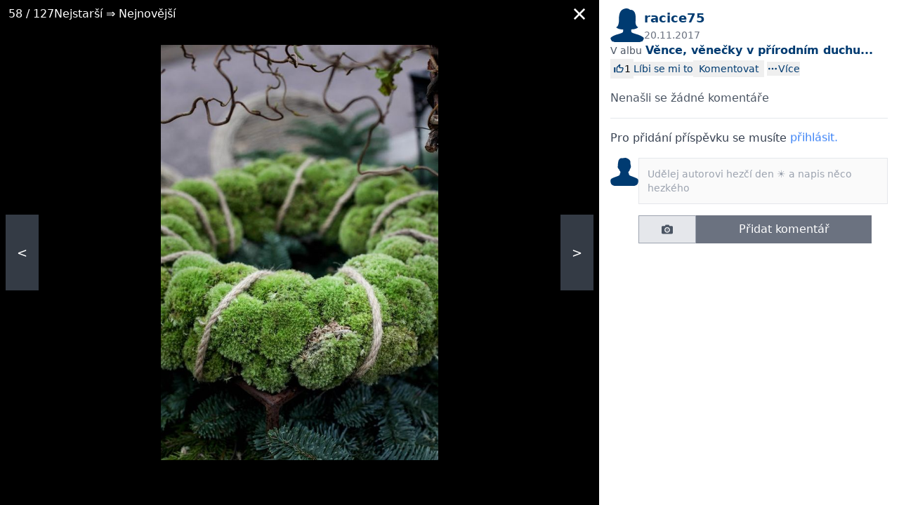

--- FILE ---
content_type: text/html; charset=utf-8
request_url: https://www.modrastrecha.cz/blog/racice75/album/vence-venecky-v-prirodnim-duchu-pt5gxb/24082248/
body_size: 6630
content:






<!DOCTYPE html>

    <html lang="cs">

<head>
    <meta charset="utf-8">
    
    <title>Věnce, věnečky v přírodním duchu... #57 | Modrastrecha.cz</title>


    <link rel="preconnect" href="https://static.4nets.sk">
    <link rel="preconnect" href="https://securepubads.g.doubleclick.net">
    <link rel="preconnect" href="https://www.googletagmanager.com">

    <link rel="dns-prefetch" href="https://plausible.modrastrecha.sk">
    <link rel="dns-prefetch" href="https://gask.hit.gemius.pl">

    

    
        <meta name="viewport" content="width=device-width, initial-scale=1.0">
        <meta name="theme-color" content="#000000">
        <meta property="fb:app_id" content="943123099075437">
        <meta name="Author" content="4networks SK&amp;CZ (C) 2015-2026">
        <meta name="robots" content="max-image-preview:large">
    
    <link rel="manifest" href="/manifest.json">
    <link rel="stylesheet" href="/django-static/css/styles.1da4741adfcb.css">
    <link rel="stylesheet" href="/django-static/photoswipe_css/photoswipe.5dd1a3df986b.css">
    
        


    <meta property="og:image" content="https://www.modrastrecha.cz/django-static/common/og_image_living_cz_60.a59821dffdb0.jpg" />

    
    
    
    
    <link rel="canonical" href="https://www.modrastrecha.cz/blog/racice75/album/vence-venecky-v-prirodnim-duchu-pt5gxb/24082248/" />

    <link href="/django-static/common/slimselect.min.4db9deae3637.css" rel="stylesheet">

    


    <link rel="shortcut icon" href="/django-static/common/favicons/living/favicon.6a502fa4d0eb.ico">
    <link rel="icon" type="image/png" sizes="16x16" href="/django-static/common/favicons/living/favicon-16x16.61d3b82e331e.png">
    <link rel="icon" type="image/png" sizes="32x32" href="/django-static/common/favicons/living/favicon-32x32.a90913f6b770.png">
    <link rel="icon" type="image/png" sizes="96x96" href="/django-static/common/favicons/living/favicon-96x96.8ee002473613.png">




    
        <script async defer src="/django-static/common/turbo-7.1.0.d08bf68a4a08.js"></script>
        
            <script async defer src="/django-static/stimulus/bundle.e8f68956eaee.js"></script>
        

        

        
            


<script type="text/javascript" async="">
(function () {
    var bannerLoaded = false;

    function loadInMobi() {
        if (bannerLoaded) return;
        bannerLoaded = true;

        // Odstránenie listenerov, aby sa kód nespúšťal duplicitne
        events.forEach(function(e) {
            window.removeEventListener(e, loadInMobi);
        });

        // --- START POVODNY QUANTCAST KOD ---
        (function () {
            var host = window.location.hostname;
            var element = document.createElement("script");
            var firstScript = document.getElementsByTagName("script")[0];
            var url = "https://cmp.inmobi.com".concat(
                "/choice/",
                "bP3pSgQmEGCFG",
                "/",
                host,
                "/choice.js",
                "?tag_version=V2"
            );
            var uspTries = 0;
            var uspTriesLimit = 3;
            element.async = true;
            element.type = "text/javascript";
            element.src = url;

            if (firstScript && firstScript.parentNode) {
                firstScript.parentNode.insertBefore(element, firstScript);
            } else {
                document.head.appendChild(element);
            }

            function makeStub() {
                var TCF_LOCATOR_NAME = "__tcfapiLocator";
                var queue = [];
                var win = window;
                var cmpFrame;

                function addFrame() {
                    var doc = win.document;
                    var otherCMP = !!win.frames[TCF_LOCATOR_NAME];

                    if (!otherCMP) {
                        if (doc.body) {
                            var iframe = doc.createElement("iframe");
                            iframe.style.cssText = "display:none";
                            iframe.name = TCF_LOCATOR_NAME;
                            doc.body.appendChild(iframe);
                        } else {
                            setTimeout(addFrame, 5);
                        }
                    }
                    return !otherCMP;
                }

                function tcfAPIHandler() {
                    var gdprApplies;
                    var args = arguments;
                    if (!args.length) {
                        return queue;
                    } else if (args[0] === "setGdprApplies") {
                        if (args.length > 3 && args[2] === 2 && typeof args[3] === "boolean") {
                            gdprApplies = args[3];
                            if (typeof args[2] === "function") {
                                args[2]("set", true);
                            }
                        }
                    } else if (args[0] === "ping") {
                        var retr = {
                            gdprApplies: gdprApplies,
                            cmpLoaded: false,
                            cmpStatus: "stub",
                        };
                        if (typeof args[2] === "function") {
                            args[2](retr);
                        }
                    } else {
                        queue.push(args);
                    }
                }

                function postMessageEventHandler(event) {
                    var msgIsString = typeof event.data === "string";
                    var json = {};
                    try {
                        if (msgIsString) {
                            json = JSON.parse(event.data);
                        } else {
                            json = event.data;
                        }
                    } catch (ignore) {}
                    var payload = json.__tcfapiCall;
                    if (payload) {
                        window.__tcfapi(
                            payload.command,
                            payload.version,
                            function (retValue, success) {
                                var returnMsg = {
                                    __tcfapiReturn: {
                                        returnValue: retValue,
                                        success: success,
                                        callId: payload.callId,
                                    },
                                };
                                if (msgIsString) {
                                    returnMsg = JSON.stringify(returnMsg);
                                }
                                if (event && event.source && event.source.postMessage) {
                                    event.source.postMessage(returnMsg, "*");
                                }
                            },
                            payload.parameter
                        );
                    }
                }

                while (win) {
                    try {
                        if (win.frames[TCF_LOCATOR_NAME]) {
                            cmpFrame = win;
                            break;
                        }
                    } catch (ignore) {}
                    if (win === window.top) break;
                    win = win.parent;
                }
                if (!cmpFrame) {
                    addFrame();
                    win.__tcfapi = tcfAPIHandler;
                    win.addEventListener("message", postMessageEventHandler, false);
                }
            }

            makeStub();

            var uspStubFunction = function () {
                var arg = arguments;
                if (typeof window.__uspapi !== uspStubFunction) {
                    setTimeout(function () {
                        if (typeof window.__uspapi !== "undefined") {
                            window.__uspapi.apply(window.__uspapi, arg);
                        }
                    }, 500);
                }
            };

            var checkIfUspIsReady = function () {
                uspTries++;
                if (window.__uspapi === uspStubFunction && uspTries < uspTriesLimit) {
                    // console.warn("USP is not accessible");
                } else {
                    clearInterval(uspInterval);
                }
            };

            if (typeof window.__uspapi === "undefined") {
                window.__uspapi = uspStubFunction;
                var uspInterval = setInterval(checkIfUspIsReady, 6000);
            }
        })();
        // --- KONIEC POVODNEHO KODU ---
    }

    // Spustenie pri interakcii (pohyb myšou, klávesnica, scroll, dotyk)
    var events = ['mouseover', 'keydown', 'touchstart', 'scroll'];
    events.forEach(function(e) {
        window.addEventListener(e, loadInMobi, { passive: true });
    });
})();
</script>
        

        <script>
            function gemius_pending(i) { window[i] = window[i] || function() {var x = window[i+'_pdata'] = window[i+'_pdata'] || []; x[x.length]=arguments;};};
            gemius_pending('gemius_hit'); gemius_pending('gemius_event'); gemius_pending('pp_gemius_hit'); gemius_pending('pp_gemius_event');
        </script>

        <script>
    function loadExternalScript(src) {
        const script = document.createElement('script')
        script.src = src
        script.async = true
        document.head.appendChild(script)
    }

    function initializeAdsAndTracking() {
        
        loadExternalScript("https://www.googletagmanager.com/gtag/js?id=G-DSFCTV1GY5");
        loadExternalScript("https://securepubads.g.doubleclick.net/tag/js/gpt.js");

        window.dataLayer = window.dataLayer || [];
        window.gtag = function(){dataLayer.push(arguments)}
        gtag('js', new Date())
        gtag('config', 'G-DSFCTV1GY5')

        window.googletag = window.googletag || {cmd: []};
    }

    const scheduleIdle = window.requestIdleCallback || function(cb) {
        return setTimeout(cb, 1);
    };

    window.addEventListener('load', function() {
        scheduleIdle(() => {
            initializeAdsAndTracking()
        });
    });
</script>

        
            <script defer event-logged_in="false" data-domain="modrastrecha.cz" src="https://plausible.modrastrecha.sk/js/script.pageview-props.js"></script>
        
        
    
    
</head>

<body class="living w-full" style="margin: 0; padding: 0;">
    <div data-controller="gemius" data-gemius-id-value="302"></div>
    

    
    
    



<div 
    data-controller="image-detail"
    data-image-detail-server-id-value="302"
    data-image-detail-image-id-value="24082248"
    data-image-detail-album-id-value="6763085"
    data-image-detail-url-placeholder-value="/blog/racice75/album/vence-venecky-v-prirodnim-duchu-pt5gxb/IMAGE_ID_PLACEHOLDER/"
    data-image-detail-album-title-value="Věnce, věnečky v přírodním duchu..."
    data-image-detail-album-url-value="/blog/racice75/album/vence-venecky-v-prirodnim-duchu-pt5gxb/"
    class="flex  w-full h-screen"
    data-action="keydown.left@window->image-detail#arrowLeft keydown.right@window->image-detail#arrowRight"
>
    

    <div
        data-image-detail-target="imageContainer"
        class="relative sm:w-2/3 bg-black flex flex-grow items-center justify-center p-2 sm:p-16"
    >
        <div class="flex items-center gap-2 absolute top-0 w-full bg-black bg-opacity-50 py-1 px-3 text-white">
            <div><span data-image-detail-target="currentIndex"></span> / <span>127</span></div>
            
                <span>Nejstarší ⇒ Nejnovější</span>
            
            
            <div class="flex-grow flex justify-end">
                <span    
                    class="p-2 cursor-pointer"
                    data-action="keydown.esc@window->image-detail#leaveShowroom click->image-detail#leaveShowroom"
                    data-image-detail-target="backToAlbum"
                    aria-label="Zavrieť"
                    role="button"
                    tabindex="0"
                >
                    
                    <i 
                        class="block w-4 h-4 bg-white"
                        style="-webkit-mask:url(/django-static/common/icons/close.a59f6ca80ee7.svg);mask-url:url(/django-static/common/icons/close.a59f6ca80ee7.svg)"
                    ></i>
                </span>
            </div>
        </div>
        
        <img
            src="https://static.4nets.sk/photo/07/108207/album/46739963_s1600x1600.jpg"
            class="max-h-full max-w-full"
            data-image-detail-target="img"
            
        >
        <a
            data-image-detail-target="left"
            data-action="click->image-detail#goLeft"
            class="block absolute left-2 px-4 py-10 bg-gray-600 bg-opacity-70 text-white text-lg select-none cursor-pointer"
        >
            &lt;
        </a>
        <a
            data-image-detail-target="right"
            data-action="click->image-detail#goRight"
            class="block absolute right-2 px-4 py-10 bg-gray-600 bg-opacity-70 text-white text-lg select-none cursor-pointer"
        >
            &gt;
        </a>
    </div>
    
    

    
        <div class="sm:block w-1/3">
            <div class="flex flex-col gap-2 h-full p-4 py-0">
                <div 
                    data-controller="pb--image-detail-ad"
                    data-image-detail-target="adContainer"
                    data-pb--image-detail-ad-page-targeting-value="blogs"
                    data-pb--image-detail-ad-div-id-value="div-gpt-ad-1670519375577-0"
                    data-pb--image-detail-ad-slot-id-value="/39524221/modrastrecha.cz/modrastrecha.cz-branding"
                    class="pt-3"
                >
                    <div 
                        data-pb--image-detail-ad-target="wrapper"
                        class="w-full h-0"
                    >
                        <div id='div-gpt-ad-1670519375577-0' class="flex justify-center"></div>
                    </div>
                </div>
                <div class="flex gap-2">
                    <a href="/blog/racice75/">
                        
                            
                            <div class="w-12 h-12 bg-primary-700 rounded-md" style="-webkit-mask: url(/django-static/common/icons/avatar/female.d23f76d5f128.svg);mask: url(/django-static/common/icons/avatar/female.d23f76d5f128.svg)"></div>
                        
                    </a>
                    <div class="flex-grow flex flex-col gap-1">
                        <a class="text-primary-700 font-bold text-lg" href="/blog/racice75/">racice75</a>
                        <div id="image-created-time" data-image-detail-target="smallLoader" class="text-gray-500 text-sm">
                            20.11.2017
                        </div>
                    </div>
                </div>
                <div>
                    <span class="text-sm text-gray-600">V albu</span>
                    <a
                        href="/blog/racice75/album/vence-venecky-v-prirodnim-duchu-pt5gxb/"
                        class="font-bold text-primary-700 hover:underline"
                    >
                        Věnce, věnečky v přírodním duchu...
                    </a>
                </div>
                <div
                    id="image-title"
                    data-image-detail-target="smallLoader"
                >
                </div>
                
                <div id="like-panel"></div>

                <div id="tags-panel"></div>

                <div id="comments" data-image-detail-target="comments" class="overflow-y-auto flex-grow"></div>

            </div>
        </div>
    


 

</div>


<script>
    window.photos = [
        
            {
                
                photofile_url: 'https://static.4nets.sk/photo/07/108207/album/46604463_s1600x1600.jpg',
                
                img_id: '23998860',
            },
        
            {
                
                photofile_url: 'https://static.4nets.sk/photo/07/108207/album/46604467_s1600x1600.jpg',
                
                img_id: '23998863',
            },
        
            {
                
                photofile_url: 'https://static.4nets.sk/photo/07/108207/album/46604468_s1600x1600.jpg',
                
                img_id: '23998864',
            },
        
            {
                
                photofile_url: 'https://static.4nets.sk/photo/07/108207/album/46604469_s1600x1600.jpg',
                
                img_id: '23998865',
            },
        
            {
                
                photofile_url: 'https://static.4nets.sk/photo/07/108207/album/46604470_s1600x1600.jpg',
                
                img_id: '23998866',
            },
        
            {
                
                photofile_url: 'https://static.4nets.sk/photo/07/108207/album/46604472_s1600x1600.jpg',
                
                img_id: '23998867',
            },
        
            {
                
                photofile_url: 'https://static.4nets.sk/photo/07/108207/album/46604473_s1600x1600.jpg',
                
                img_id: '23998868',
            },
        
            {
                
                photofile_url: 'https://static.4nets.sk/photo/07/108207/album/46604474_s1600x1600.jpg',
                
                img_id: '23998869',
            },
        
            {
                
                photofile_url: 'https://static.4nets.sk/photo/07/108207/album/46604475_s1600x1600.jpg',
                
                img_id: '23998870',
            },
        
            {
                
                photofile_url: 'https://static.4nets.sk/photo/07/108207/album/46604476_s1600x1600.jpg',
                
                img_id: '23998871',
            },
        
            {
                
                photofile_url: 'https://static.4nets.sk/photo/07/108207/album/46604477_s1600x1600.jpg',
                
                img_id: '23998872',
            },
        
            {
                
                photofile_url: 'https://static.4nets.sk/photo/07/108207/album/46604478_s1600x1600.jpg',
                
                img_id: '23998873',
            },
        
            {
                
                photofile_url: 'https://static.4nets.sk/photo/07/108207/album/46604479_s1600x1600.jpg',
                
                img_id: '23998874',
            },
        
            {
                
                photofile_url: 'https://static.4nets.sk/photo/07/108207/album/46604480_s1600x1600.jpg',
                
                img_id: '23998875',
            },
        
            {
                
                photofile_url: 'https://static.4nets.sk/photo/07/108207/album/46604481_s1600x1600.jpg',
                
                img_id: '23998876',
            },
        
            {
                
                photofile_url: 'https://static.4nets.sk/photo/07/108207/album/46604482_s1600x1600.jpg',
                
                img_id: '23998877',
            },
        
            {
                
                photofile_url: 'https://static.4nets.sk/photo/07/108207/album/46604483_s1600x1600.jpg',
                
                img_id: '23998878',
            },
        
            {
                
                photofile_url: 'https://static.4nets.sk/photo/07/108207/album/46604484_s1600x1600.jpg',
                
                img_id: '23998879',
            },
        
            {
                
                photofile_url: 'https://static.4nets.sk/photo/07/108207/album/46604485_s1600x1600.jpg',
                
                img_id: '23998880',
            },
        
            {
                
                photofile_url: 'https://static.4nets.sk/photo/07/108207/album/46604487_s1600x1600.jpg',
                
                img_id: '23998882',
            },
        
            {
                
                photofile_url: 'https://static.4nets.sk/photo/07/108207/album/46604488_s1600x1600.jpg',
                
                img_id: '23998883',
            },
        
            {
                
                photofile_url: 'https://static.4nets.sk/photo/07/108207/album/46604490_s1600x1600.jpg',
                
                img_id: '23998885',
            },
        
            {
                
                photofile_url: 'https://static.4nets.sk/photo/07/108207/album/46604496_s1600x1600.jpg',
                
                img_id: '23998887',
            },
        
            {
                
                photofile_url: 'https://static.4nets.sk/photo/07/108207/album/46604497_s1600x1600.jpg',
                
                img_id: '23998888',
            },
        
            {
                
                photofile_url: 'https://static.4nets.sk/photo/07/108207/album/46604498_s1600x1600.jpg',
                
                img_id: '23998889',
            },
        
            {
                
                photofile_url: 'https://static.4nets.sk/photo/07/108207/album/46604499_s1600x1600.jpg',
                
                img_id: '23998890',
            },
        
            {
                
                photofile_url: 'https://static.4nets.sk/photo/07/108207/album/46604501_s1600x1600.jpg',
                
                img_id: '23998891',
            },
        
            {
                
                photofile_url: 'https://static.4nets.sk/photo/07/108207/album/46604502_s1600x1600.jpg',
                
                img_id: '23998892',
            },
        
            {
                
                photofile_url: 'https://static.4nets.sk/photo/07/108207/album/46604503_s1600x1600.jpg',
                
                img_id: '23998893',
            },
        
            {
                
                photofile_url: 'https://static.4nets.sk/photo/07/108207/album/46604504_s1600x1600.jpg',
                
                img_id: '23998894',
            },
        
            {
                
                photofile_url: 'https://static.4nets.sk/photo/07/108207/album/46604505_s1600x1600.jpg',
                
                img_id: '23998895',
            },
        
            {
                
                photofile_url: 'https://static.4nets.sk/photo/07/108207/album/46604506_s1600x1600.jpg',
                
                img_id: '23998896',
            },
        
            {
                
                photofile_url: 'https://static.4nets.sk/photo/07/108207/album/46604507_s1600x1600.jpg',
                
                img_id: '23998897',
            },
        
            {
                
                photofile_url: 'https://static.4nets.sk/photo/07/108207/album/46604508_s1600x1600.jpg',
                
                img_id: '23998898',
            },
        
            {
                
                photofile_url: 'https://static.4nets.sk/photo/07/108207/album/46604509_s1600x1600.jpg',
                
                img_id: '23998899',
            },
        
            {
                
                photofile_url: 'https://static.4nets.sk/photo/07/108207/album/46604511_s1600x1600.jpg',
                
                img_id: '23998900',
            },
        
            {
                
                photofile_url: 'https://static.4nets.sk/photo/07/108207/album/46604513_s1600x1600.jpg',
                
                img_id: '23998902',
            },
        
            {
                
                photofile_url: 'https://static.4nets.sk/photo/07/108207/album/46604514_s1600x1600.jpg',
                
                img_id: '23998903',
            },
        
            {
                
                photofile_url: 'https://static.4nets.sk/photo/07/108207/album/46604516_s1600x1600.jpg',
                
                img_id: '23998904',
            },
        
            {
                
                photofile_url: 'https://static.4nets.sk/photo/07/108207/album/46604518_s1600x1600.jpg',
                
                img_id: '23998905',
            },
        
            {
                
                photofile_url: 'https://static.4nets.sk/photo/07/108207/album/46604519_s1600x1600.jpg',
                
                img_id: '23998906',
            },
        
            {
                
                photofile_url: 'https://static.4nets.sk/photo/07/108207/album/46604520_s1600x1600.jpg',
                
                img_id: '23998907',
            },
        
            {
                
                photofile_url: 'https://static.4nets.sk/photo/07/108207/album/46610336_s1600x1600.jpg',
                
                img_id: '24002126',
            },
        
            {
                
                photofile_url: 'https://static.4nets.sk/photo/07/108207/album/46610337_s1600x1600.jpg',
                
                img_id: '24002127',
            },
        
            {
                
                photofile_url: 'https://static.4nets.sk/photo/07/108207/album/46610339_s1600x1600.jpg',
                
                img_id: '24002128',
            },
        
            {
                
                photofile_url: 'https://static.4nets.sk/photo/07/108207/album/46610341_s1600x1600.jpg',
                
                img_id: '24002130',
            },
        
            {
                
                photofile_url: 'https://static.4nets.sk/photo/07/108207/album/46610342_s1600x1600.jpg',
                
                img_id: '24002131',
            },
        
            {
                
                photofile_url: 'https://static.4nets.sk/photo/07/108207/album/46610344_s1600x1600.jpg',
                
                img_id: '24002133',
            },
        
            {
                
                photofile_url: 'https://static.4nets.sk/photo/07/108207/album/46618936_s1600x1600.jpg',
                
                img_id: '24007668',
            },
        
            {
                
                photofile_url: 'https://static.4nets.sk/photo/07/108207/album/46618937_s1600x1600.jpg',
                
                img_id: '24007669',
            },
        
            {
                
                photofile_url: 'https://static.4nets.sk/photo/07/108207/album/46618938_s1600x1600.jpg',
                
                img_id: '24007670',
            },
        
            {
                
                photofile_url: 'https://static.4nets.sk/photo/07/108207/album/46618939_s1600x1600.jpg',
                
                img_id: '24007671',
            },
        
            {
                
                photofile_url: 'https://static.4nets.sk/photo/07/108207/album/46618940_s1600x1600.jpg',
                
                img_id: '24007672',
            },
        
            {
                
                photofile_url: 'https://static.4nets.sk/photo/07/108207/album/46618941_s1600x1600.jpg',
                
                img_id: '24007673',
            },
        
            {
                
                photofile_url: 'https://static.4nets.sk/photo/07/108207/album/46618942_s1600x1600.jpg',
                
                img_id: '24007674',
            },
        
            {
                
                photofile_url: 'https://static.4nets.sk/photo/07/108207/album/46739961_s1600x1600.jpg',
                
                img_id: '24082246',
            },
        
            {
                
                photofile_url: 'https://static.4nets.sk/photo/07/108207/album/46739962_s1600x1600.jpg',
                
                img_id: '24082247',
            },
        
            {
                
                photofile_url: 'https://static.4nets.sk/photo/07/108207/album/46739963_s1600x1600.jpg',
                
                img_id: '24082248',
            },
        
            {
                
                photofile_url: 'https://static.4nets.sk/photo/07/108207/album/46739965_s1600x1600.jpg',
                
                img_id: '24082249',
            },
        
            {
                
                photofile_url: 'https://static.4nets.sk/photo/07/108207/album/46744639_s1600x1600.jpg',
                
                img_id: '24085059',
            },
        
            {
                
                photofile_url: 'https://static.4nets.sk/photo/07/108207/album/46744640_s1600x1600.jpg',
                
                img_id: '24085060',
            },
        
            {
                
                photofile_url: 'https://static.4nets.sk/photo/07/108207/album/46744641_s1600x1600.jpg',
                
                img_id: '24085061',
            },
        
            {
                
                photofile_url: 'https://static.4nets.sk/photo/07/108207/album/46744643_s1600x1600.jpg',
                
                img_id: '24085063',
            },
        
            {
                
                photofile_url: 'https://static.4nets.sk/photo/07/108207/album/46744644_s1600x1600.jpg',
                
                img_id: '24085064',
            },
        
            {
                
                photofile_url: 'https://static.4nets.sk/photo/07/108207/album/46744645_s1600x1600.jpg',
                
                img_id: '24085065',
            },
        
            {
                
                photofile_url: 'https://static.4nets.sk/photo/07/108207/album/46744646_s1600x1600.jpg',
                
                img_id: '24085066',
            },
        
            {
                
                photofile_url: 'https://static.4nets.sk/photo/07/108207/album/46744647_s1600x1600.jpg',
                
                img_id: '24085067',
            },
        
            {
                
                photofile_url: 'https://static.4nets.sk/photo/07/108207/album/46744648_s1600x1600.jpg',
                
                img_id: '24085068',
            },
        
            {
                
                photofile_url: 'https://static.4nets.sk/photo/07/108207/album/46744649_s1600x1600.jpg',
                
                img_id: '24085069',
            },
        
            {
                
                photofile_url: 'https://static.4nets.sk/photo/07/108207/album/46754073_s1600x1600.jpg',
                
                img_id: '24090780',
            },
        
            {
                
                photofile_url: 'https://static.4nets.sk/photo/07/108207/album/46754074_s1600x1600.jpg',
                
                img_id: '24090781',
            },
        
            {
                
                photofile_url: 'https://static.4nets.sk/photo/07/108207/album/46754075_s1600x1600.jpg',
                
                img_id: '24090782',
            },
        
            {
                
                photofile_url: 'https://static.4nets.sk/photo/07/108207/album/46754076_s1600x1600.jpg',
                
                img_id: '24090783',
            },
        
            {
                
                photofile_url: 'https://static.4nets.sk/photo/07/108207/album/46754077_s1600x1600.jpg',
                
                img_id: '24090784',
            },
        
            {
                
                photofile_url: 'https://static.4nets.sk/photo/07/108207/album/46762393_s1600x1600.jpg',
                
                img_id: '24096048',
            },
        
            {
                
                photofile_url: 'https://static.4nets.sk/photo/07/108207/album/46762394_s1600x1600.jpg',
                
                img_id: '24096049',
            },
        
            {
                
                photofile_url: 'https://static.4nets.sk/photo/07/108207/album/46762395_s1600x1600.jpg',
                
                img_id: '24096050',
            },
        
            {
                
                photofile_url: 'https://static.4nets.sk/photo/07/108207/album/46762396_s1600x1600.jpg',
                
                img_id: '24096051',
            },
        
            {
                
                photofile_url: 'https://static.4nets.sk/photo/07/108207/album/46762397_s1600x1600.jpg',
                
                img_id: '24096052',
            },
        
            {
                
                photofile_url: 'https://static.4nets.sk/photo/07/108207/album/46788938_s1600x1600.jpg',
                
                img_id: '24113606',
            },
        
            {
                
                photofile_url: 'https://static.4nets.sk/photo/07/108207/album/46788939_s1600x1600.jpg',
                
                img_id: '24113607',
            },
        
            {
                
                photofile_url: 'https://static.4nets.sk/photo/07/108207/album/46788940_s1600x1600.jpg',
                
                img_id: '24113608',
            },
        
            {
                
                photofile_url: 'https://static.4nets.sk/photo/07/108207/album/47612398_s1600x1600.jpg',
                
                img_id: '24589134',
            },
        
            {
                
                photofile_url: 'https://static.4nets.sk/photo/07/108207/album/47612399_s1600x1600.jpg',
                
                img_id: '24589135',
            },
        
            {
                
                photofile_url: 'https://static.4nets.sk/photo/07/108207/album/47612400_s1600x1600.jpg',
                
                img_id: '24589136',
            },
        
            {
                
                photofile_url: 'https://static.4nets.sk/photo/07/108207/album/47612401_s1600x1600.jpg',
                
                img_id: '24589137',
            },
        
            {
                
                photofile_url: 'https://static.4nets.sk/photo/07/108207/album/47612402_s1600x1600.jpg',
                
                img_id: '24589138',
            },
        
            {
                
                photofile_url: 'https://static.4nets.sk/photo/07/108207/album/47612403_s1600x1600.jpg',
                
                img_id: '24589139',
            },
        
            {
                
                photofile_url: 'https://static.4nets.sk/photo/07/108207/album/47612405_s1600x1600.jpg',
                
                img_id: '24589140',
            },
        
            {
                
                photofile_url: 'https://static.4nets.sk/photo/07/108207/album/47656250_s1600x1600.jpg',
                
                img_id: '24615571',
            },
        
            {
                
                photofile_url: 'https://static.4nets.sk/photo/07/108207/album/47656252_s1600x1600.jpg',
                
                img_id: '24615572',
            },
        
            {
                
                photofile_url: 'https://static.4nets.sk/photo/07/108207/album/47656253_s1600x1600.jpg',
                
                img_id: '24615574',
            },
        
            {
                
                photofile_url: 'https://static.4nets.sk/photo/07/108207/album/47656254_s1600x1600.jpg',
                
                img_id: '24615575',
            },
        
            {
                
                photofile_url: 'https://static.4nets.sk/photo/07/108207/album/47656255_s1600x1600.jpg',
                
                img_id: '24615576',
            },
        
            {
                
                photofile_url: 'https://static.4nets.sk/photo/07/108207/album/47656256_s1600x1600.jpg',
                
                img_id: '24615577',
            },
        
            {
                
                photofile_url: 'https://static.4nets.sk/photo/07/108207/album/47656257_s1600x1600.jpg',
                
                img_id: '24615578',
            },
        
            {
                
                photofile_url: 'https://static.4nets.sk/photo/07/108207/album/47749239_s1600x1600.jpg',
                
                img_id: '24671972',
            },
        
            {
                
                photofile_url: 'https://static.4nets.sk/photo/07/108207/album/47749240_s1600x1600.jpg',
                
                img_id: '24671973',
            },
        
            {
                
                photofile_url: 'https://static.4nets.sk/photo/07/108207/album/47749242_s1600x1600.jpg',
                
                img_id: '24671975',
            },
        
            {
                
                photofile_url: 'https://static.4nets.sk/photo/07/108207/album/47749244_s1600x1600.jpg',
                
                img_id: '24671977',
            },
        
            {
                
                photofile_url: 'https://static.4nets.sk/photo/07/108207/album/47769555_s1600x1600.jpg',
                
                img_id: '24682661',
            },
        
            {
                
                photofile_url: 'https://static.4nets.sk/photo/07/108207/album/47769556_s1600x1600.jpg',
                
                img_id: '24682662',
            },
        
            {
                
                photofile_url: 'https://static.4nets.sk/photo/07/108207/album/47769557_s1600x1600.jpg',
                
                img_id: '24682663',
            },
        
            {
                
                photofile_url: 'https://static.4nets.sk/photo/07/108207/album/47769558_s1600x1600.jpg',
                
                img_id: '24682664',
            },
        
            {
                
                photofile_url: 'https://static.4nets.sk/photo/07/108207/album/47769559_s1600x1600.jpg',
                
                img_id: '24682665',
            },
        
            {
                
                photofile_url: 'https://static.4nets.sk/photo/07/108207/album/47834831_s1600x1600.jpg',
                
                img_id: '24720433',
            },
        
            {
                
                photofile_url: 'https://static.4nets.sk/photo/07/108207/album/47834832_s1600x1600.jpg',
                
                img_id: '24720434',
            },
        
            {
                
                photofile_url: 'https://static.4nets.sk/photo/07/108207/album/47834833_s1600x1600.jpg',
                
                img_id: '24720435',
            },
        
            {
                
                photofile_url: 'https://static.4nets.sk/photo/07/108207/album/47834834_s1600x1600.jpg',
                
                img_id: '24720436',
            },
        
            {
                
                photofile_url: 'https://static.4nets.sk/photo/07/108207/album/48038823_s1600x1600.jpg',
                
                img_id: '24841143',
            },
        
            {
                
                photofile_url: 'https://static.4nets.sk/photo/07/108207/album/48038824_s1600x1600.jpg',
                
                img_id: '24841144',
            },
        
            {
                
                photofile_url: 'https://static.4nets.sk/photo/07/108207/album/48038825_s1600x1600.jpg',
                
                img_id: '24841145',
            },
        
            {
                
                photofile_url: 'https://static.4nets.sk/photo/07/108207/album/48038827_s1600x1600.jpg',
                
                img_id: '24841146',
            },
        
            {
                
                photofile_url: 'https://static.4nets.sk/photo/07/108207/album/48038828_s1600x1600.jpg',
                
                img_id: '24841147',
            },
        
            {
                
                photofile_url: 'https://static.4nets.sk/photo/07/108207/album/48038829_s1600x1600.jpg',
                
                img_id: '24841148',
            },
        
            {
                
                photofile_url: 'https://static.4nets.sk/photo/07/108207/album/48038830_s1600x1600.jpg',
                
                img_id: '24841149',
            },
        
            {
                
                photofile_url: 'https://static.4nets.sk/photo/07/108207/album/48308479_s1600x1600.jpg',
                
                img_id: '24988449',
            },
        
            {
                
                photofile_url: 'https://static.4nets.sk/photo/07/108207/album/48308481_s1600x1600.jpg',
                
                img_id: '24988450',
            },
        
            {
                
                photofile_url: 'https://static.4nets.sk/photo/07/108207/album/48308483_s1600x1600.jpg',
                
                img_id: '24988451',
            },
        
            {
                
                photofile_url: 'https://static.4nets.sk/photo/07/108207/album/48308484_s1600x1600.jpg',
                
                img_id: '24988452',
            },
        
            {
                
                photofile_url: 'https://static.4nets.sk/photo/07/108207/album/48308485_s1600x1600.jpg',
                
                img_id: '24988453',
            },
        
            {
                
                photofile_url: 'https://static.4nets.sk/photo/07/108207/album/48308486_s1600x1600.jpg',
                
                img_id: '24988454',
            },
        
            {
                
                photofile_url: 'https://static.4nets.sk/photo/07/108207/album/48308487_s1600x1600.jpg',
                
                img_id: '24988455',
            },
        
            {
                
                photofile_url: 'https://static.4nets.sk/photo/07/108207/album/48308488_s1600x1600.jpg',
                
                img_id: '24988456',
            },
        
            {
                
                photofile_url: 'https://static.4nets.sk/photo/07/108207/album/48308489_s1600x1600.jpg',
                
                img_id: '24988457',
            },
        
            {
                
                photofile_url: 'https://static.4nets.sk/photo/07/108207/album/48308491_s1600x1600.jpg',
                
                img_id: '24988458',
            },
        
            {
                
                photofile_url: 'https://static.4nets.sk/photo/07/108207/album/48308492_s1600x1600.jpg',
                
                img_id: '24988459',
            },
        
    ]
</script>



    

    

    

<div
    id="search-modal"
    data-controller="search--main-modal"
    data-search--main-modal-target="container"
    data-search--main-modal-instantsearch-script-url-value="/django-static/search/instantsearch-4.51.1.production.min.551403b1f6fc.js"
    data-search--main-modal-instantsearch-adapter-script-url-value="/django-static/search/instant-search-adapter-2.4.0.min.1ed543b0eb25.js"
    data-search--main-modal-server-id-value=302
    style="display: none;"
    class="w-full"
>
    <div 
        class="z-40 bg-black/50 fixed top-0 left-0 w-full h-full"
        data-action="click->search--main-modal#hide"
    ></div>
    <div
        id='main-search-dropdown-container'
        class="mx-auto fixed h-full sm:h-auto left-0 sm:left-1/2 top-0 bg-white p-4 sm:p-8 w-full sm:w-9/12 mt-16 z-50 transform translate-x-0 sm:-translate-x-[50%]"
    >
        <div class="mb-4 relative h-full sm:h-auto">
            <div id='main-search-searchbox' class='w-full flex items-center border mb-4'></div>
            <div 
                id="main-search-close-button"
                data-action="click->search--main-modal#hide"
                class="hidden sm:flex cursor-pointer absolute -right-20 -top-16 w-10 h-10 border rounded-full bg-white text-gray-500 shadow-sm items-center justify-center"
            >
                x
            </div>

            <div 
                id="main-search-close-button"
                data-action="click->search--main-modal#hide"
                class="flex sm:hidden left-1/2 -translate-x-[50%] absolute w-10 h-10 border rounded-full bg-white text-gray-500 shadow-sm items-center justify-center"
                style="top: -65px"
            >
                x
            </div>
            
            <div class='grid grid-cols-1 sm:grid-cols-2 gap-4 h-full overflow-y-scroll pb-40 sm:pb-0'>
                <div class='flex flex-col gap-4'>
                    <div id='main-search-thread-categories-results'></div>
                    <div id='main-search-faq-results'></div>
                    <div id='main-search-thread-results'></div>
                    <div class='flex justify-center'>
                        <a
                            id='threads-more-results-link'
                            href='/search'
                            target='_blank'
                            class='px-4 sm:px-8 py-2 rounded-sm text-xs sm:text-sm font-bold bg-primary-600 hover:bg-primary-500 transition-colors duration-300 text-white no-underline'
                        >
                            Hledat další diskuse
                        </a>
                    </div>
                </div>
                
                <div class="sm:col-start-2 gap-4">
                
                    <div id='main-search-photoblog-results'></div>
                    <div class='flex justify-center mb-4 mt-2'>
                        <a
                            id='albums-more-results-link'
                            href='/search'
                            target='_blank'
                            class='px-4 sm:px-8 py-2 rounded-sm text-xs sm:text-sm font-bold bg-primary-600 hover:bg-primary-500 transition-colors duration-300 text-white no-underline'
                        >
                            Hledat další alba
                        </a>
                    </div>
                
                    <div id='main-search-magazine-results'></div>
                    <div class='flex justify-center mb-4 mt-2'>
                        <a
                            id='magazine-more-results-link'
                            href='/search'
                            target='_blank'
                            class='px-4 sm:px-8 py-2 rounded-sm text-xs sm:text-sm font-bold bg-primary-600 hover:bg-primary-500 transition-colors duration-300 text-white no-underline'
                        >
                            Hledat další články
                        </a>
                    </div>
                </div>
            </div>
        </div>
    </div>
</div>

    <div id="modal-root" data-controller="modal">   
    </div>

    <div 
        id="toasts-container"
        class="fixed bottom-0 w-full sm:w-8/12 md:w-6/12 lg:w-5/12 xl:w-4/12 2xl:w-3/12 my-4 px-2 sm:px-4 h-auto z-50"
        style="right: 0%"
    >
        

        
    </div>

    
</body>

</html>

--- FILE ---
content_type: text/html; charset=utf-8
request_url: https://www.google.com/recaptcha/api2/aframe
body_size: 266
content:
<!DOCTYPE HTML><html><head><meta http-equiv="content-type" content="text/html; charset=UTF-8"></head><body><script nonce="5GoPzOnDs6rFVqdOqowDfw">/** Anti-fraud and anti-abuse applications only. See google.com/recaptcha */ try{var clients={'sodar':'https://pagead2.googlesyndication.com/pagead/sodar?'};window.addEventListener("message",function(a){try{if(a.source===window.parent){var b=JSON.parse(a.data);var c=clients[b['id']];if(c){var d=document.createElement('img');d.src=c+b['params']+'&rc='+(localStorage.getItem("rc::a")?sessionStorage.getItem("rc::b"):"");window.document.body.appendChild(d);sessionStorage.setItem("rc::e",parseInt(sessionStorage.getItem("rc::e")||0)+1);localStorage.setItem("rc::h",'1769116714217');}}}catch(b){}});window.parent.postMessage("_grecaptcha_ready", "*");}catch(b){}</script></body></html>